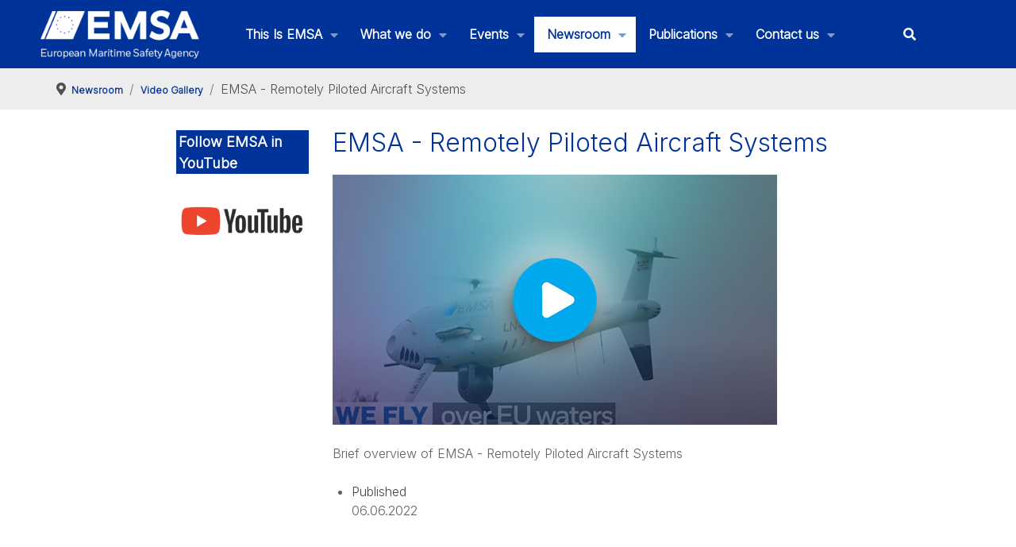

--- FILE ---
content_type: text/html; charset=utf-8
request_url: https://emsa.europa.eu/newsroom/emsa-video-gallery/item/4748-emsa-remotely-piloted-aircraft-systems.html
body_size: 83672
content:
<!DOCTYPE html>
<html lang="en-GB" dir="ltr">
        
<head>
    
            <meta name="viewport" content="width=device-width, initial-scale=1.0">
        <meta http-equiv="X-UA-Compatible" content="IE=edge" />
        

                <link rel="icon" type="image/x-icon" href="/images/2020/favicon.ico" />
        
            
         <meta charset="utf-8">
	<meta name="author" content="webmaster">
	<meta name="description" content="The European Maritime Safety Agency (EMSA) is a European Union agency charged with reducing the risk of maritime accidents, marine pollution from ships and the loss of human lives at sea by helping to enforce the pertinent EU legislation. It is headquartered in Lisbon.">
	<meta name="generator" content="Joomla! - Open Source Content Management">
	<title>Video Gallery - EMSA - Remotely Piloted Aircraft Systems - EMSA - European Maritime Safety Agency</title>
	<link href="/favicon.ico" rel="icon" type="image/vnd.microsoft.icon">

    <link href="/plugins/system/screenreader/screenreader/libraries/controller/css/accessible.css?ca46bf" rel="stylesheet">
	<link href="/plugins/system/gdpr/assets/css/cookieconsent.min.css?ca46bf" rel="stylesheet">
	<link href="/plugins/system/gdpr/assets/css/jquery.fancybox.min.css?ca46bf" rel="stylesheet">
	<link href="/components/com_flexicontent/librairies/jquery/css/ui-lightness/jquery-ui-1.13.1.css" rel="stylesheet">
	<link href="/components/com_flexicontent/assets/css/flexicontent.css?dc8922be15af1da0352a6e96c5381a48" rel="stylesheet">
	<link href="/components/com_flexicontent/assets/css/j4x.css?dc8922be15af1da0352a6e96c5381a48" rel="stylesheet">
	<link href="/components/com_flexicontent/librairies/select2/select2.css?3.5.4" rel="stylesheet">
	<link href="/components/com_flexicontent/assets/css/fcvote.css?dc8922be15af1da0352a6e96c5381a48" rel="stylesheet">
	<link href="/components/com_flexicontent/librairies/bootstrap-toggle/css/bootstrap2-toggle.min.css" rel="stylesheet">
	<link href="/components/com_flexicontent/templates/videos/css/item.css" rel="stylesheet">
	<link href="/media/plg_system_jcepro/site/css/content.min.css?86aa0286b6232c4a5b58f892ce080277" rel="stylesheet">
	<link href="/media/plg_system_jcemediabox/css/jcemediabox.min.css?7d30aa8b30a57b85d658fcd54426884a" rel="stylesheet">
	<link href="/templates/g5_hydrogen/custom/uikit/css/uikit.min.css" rel="stylesheet">
	<link href="/media/gantry5/engines/nucleus/css-compiled/nucleus.css" rel="stylesheet">
	<link href="/templates/g5_hydrogen/custom/css-compiled/hydrogen_24.css" rel="stylesheet">
	<link href="/media/gantry5/engines/nucleus/css-compiled/bootstrap5.css" rel="stylesheet">
	<link href="/media/system/css/joomla-fontawesome.min.css" rel="stylesheet">
	<link href="/media/plg_system_debug/css/debug.css" rel="stylesheet">
	<link href="/media/gantry5/assets/css/font-awesome6-all.min.css" rel="stylesheet">
	<link href="/templates/g5_hydrogen/custom/css-compiled/hydrogen-joomla_24.css" rel="stylesheet">
	<link href="/templates/g5_hydrogen/custom/css-compiled/custom_24.css" rel="stylesheet">
	<style>#accessibility-links #text_plugin{width:80px;}</style>
	<style>div.cc-window.cc-floating{max-width:24em}@media(max-width: 639px){div.cc-window.cc-floating:not(.cc-center){max-width: none}}div.cc-window, span.cc-cookie-settings-toggler, span.cc-cookie-domains-toggler{font-size:16px}div.cc-revoke{font-size:16px}div.cc-settings-label,span.cc-cookie-settings-toggle{font-size:14px}div.cc-window.cc-banner{padding:1em 1.8em}div.cc-window.cc-floating{padding:2em 1.8em}input.cc-cookie-checkbox+span:before, input.cc-cookie-checkbox+span:after{border-radius:1px}div.cc-center,div.cc-floating,div.cc-checkbox-container,div.gdpr-fancybox-container div.fancybox-content,ul.cc-cookie-category-list li,fieldset.cc-service-list-title legend{border-radius:0px}div.cc-window a.cc-btn,span.cc-cookie-settings-toggle{border-radius:0px}</style>
	<style>fieldset.cc-cookie-list-title .gdpr_cookie_switcher label.gdpr_onoffswitch-label{height: 18px;border-radius:10px}fieldset.cc-cookie-list-title .gdpr_cookie_switcher span.gdpr_onoffswitch-switch{width: 14px;height: 14px;border-radius:10px}</style>
	<style>div.cc-checkboxes-container{margin-top:15px}div.cc-checkbox-container > span{position:absolute;cursor:pointer;top:0;left:0;right:0;bottom:0;background-color:#ccc;transition:.4s;border-radius:1px}div.cc-checkbox-container{margin-right:4px;margin-bottom:6px}div.cc-checkbox-container > span::before{position:absolute;content:"";height:19px;width:19px;left:4px;bottom:3px;background-color:#fff!important;transition:all .4s!important;border-color:#FFF!important;border:none;border-radius:2px}div.cc-checkbox-container > span::after{display:none}div.cc-checkbox-container input + span{position:relative;display:inline-block;width:55px;height:25px}div.cc-checkbox-container input:checked + span{background-color:#19a319}div.cc-checkbox-container input:focus + span{box-shadow:0 0 1px #2196F3}div.cc-checkbox-container input:checked + span::before{transform:translateX(28px)}div.cc-checkboxes-container input:disabled + span{background-color:#f01f1f;opacity:.8;cursor:auto}div.cc-checkboxes-container div.cc-checkbox-container a{border:none;margin-right:8px}a.cc-link label{font-weight:600;margin:0 0 0 2px}input.cc-cookie-checkbox{display:none}div.cc-settings-label{display:flex;align-items:center}div.cc-checkbox-container > span{border-radius:15px}div.cc-checkbox-container > span::before{border-radius:50%}</style>
	<style>
			/* This is via voting field parameter, please edit field configuration to override them */
			.voting-row div.fcvote.fcvote-box-main {
				line-height:24px!important;
			}
			.voting-row div.fcvote.fcvote-box-main > ul.fcvote_list {
				height:24px!important;
				width:120px!important;
			}
			.voting-row div.fcvote.fcvote-box-main > ul.fcvote_list > li.voting-links a,
			.voting-row div.fcvote.fcvote-box-main > ul.fcvote_list > li.current-rating {
				height:24px!important;
				line-height:24px!important;
			}
			.voting-row div.fcvote.fcvote-box-main > ul.fcvote_list,
			.voting-row div.fcvote.fcvote-box-main > ul.fcvote_list > li.voting-links a:hover,
			.voting-row div.fcvote.fcvote-box-main > ul.fcvote_list > li.current-rating {
				background-image:url(/components/com_flexicontent/assets/images/star-medium.png)!important;
			}
			
			/* This is via voting field parameter, please edit field configuration to override them */
			.voting-row div.fcvote > ul.fcvote_list {
				height:24px!important;
				width:120px!important;
			}
			.voting-row div.fcvote > ul.fcvote_list > li.voting-links a,
			.voting-row div.fcvote > ul.fcvote_list > li.current-rating {
				height:24px!important;
				line-height:24px!important;
			}
			.voting-row div.fcvote > ul.fcvote_list,
			.voting-row div.fcvote > ul.fcvote_list > li.voting-links a:hover,
			.voting-row div.fcvote > ul.fcvote_list > li.current-rating {
				background-image:url(/components/com_flexicontent/assets/images/star-medium.png)!important;
			}
			.voting-row div.fcvote ul.fcvote_list > .voting-links a.star1 { width: 20%!important; z-index: 6; }
.voting-row div.fcvote ul.fcvote_list > .voting-links a.star2 { width: 40%!important; z-index: 5; }
.voting-row div.fcvote ul.fcvote_list > .voting-links a.star3 { width: 60%!important; z-index: 4; }
.voting-row div.fcvote ul.fcvote_list > .voting-links a.star4 { width: 80%!important; z-index: 3; }
.voting-row div.fcvote ul.fcvote_list > .voting-links a.star5 { width: 100%!important; z-index: 2; }
</style>

    <script type="application/json" class="joomla-script-options new">{"joomla.jtext":{"FLEXI_FORM_IS_BEING_SUBMITTED":"Form is being submitted ...","FLEXI_LOADING":"loading","FLEXI_NOT_AN_IMAGE_FILE":"FLEXI_NOT_AN_IMAGE_FILE","FLEXI_IMAGE":"Image","FLEXI_LOADING_IMAGES":"FLEXI_LOADING_IMAGES","FLEXI_THUMBNAILS":"FLEXI_THUMBNAILS","FLEXI_NO_ITEMS_SELECTED":"FLEXI_NO_ITEMS_SELECTED","FLEXI_ARE_YOU_SURE":"FLEXI_ARE_YOU_SURE","FLEXI_APPLYING_FILTERING":"Applying Filtering","FLEXI_TYPE_TO_LIST":"... type to list","FLEXI_TYPE_TO_FILTER":" ... type to filter","FLEXI_UPDATING_CONTENTS":"Updating contents ...","FLEXI_YOUR_BROWSER_DOES_NOT_SUPPORT_AJAX":"Your browser does not support Ajax","FLEXI_ADDED_TO_YOUR_FAVOURITES":"Added to your favourites","FLEXI_YOU_NEED_TO_LOGIN":"You need to login to favour this item. It will be added to your personal Favourites list.","FLEXI_REMOVED_FROM_YOUR_FAVOURITES":"Removed from your favourites","FLEXI_USERS":"users","FLEXI_FAVOURE":"Add to favourites","FLEXI_REMOVE_FAVOURITE":"Remove from your favourites","FLEXI_FAVS_YOU_HAVE_SUBSCRIBED":"You have subscribed","FLEXI_FAVS_CLICK_TO_SUBSCRIBE":"Click to subscribe","FLEXI_TOTAL":"Total"},"system.paths":{"root":"","rootFull":"https:\/\/emsa.europa.eu\/","base":"","baseFull":"https:\/\/emsa.europa.eu\/"},"csrf.token":"48fe7f7ecc338744b5b2f8b7bf48abdf"}</script>
	<script src="/media/system/js/core.min.js?a3d8f8"></script>
	<script src="/media/vendor/jquery/js/jquery.min.js?3.7.1"></script>
	<script src="/media/legacy/js/jquery-noconflict.min.js?504da4"></script>
	<script src="/media/vendor/bootstrap/js/popover.min.js?5.3.8" type="module"></script>
	<script src="/plugins/system/screenreader/screenreader/languages/en-GB.js?ca46bf"></script>
	<script src="/plugins/system/screenreader/screenreader/libraries/tts/soundmanager/soundmanager2.js?ca46bf"></script>
	<script src="/plugins/system/screenreader/screenreader/libraries/tts/responsivevoice.js?ca46bf" defer></script>
	<script src="/plugins/system/screenreader/screenreader/libraries/tts/tts.js?ca46bf" defer></script>
	<script src="/plugins/system/screenreader/screenreader/libraries/controller/controller.js?ca46bf" defer></script>
	<script src="/plugins/system/gdpr/assets/js/jquery.fancybox.min.js?ca46bf" defer></script>
	<script src="/plugins/system/gdpr/assets/js/cookieconsent.min.js?ca46bf" defer></script>
	<script src="/plugins/system/gdpr/assets/js/init.js?ca46bf" defer></script>
	<script src="/components/com_flexicontent/librairies/jquery/js/jquery-ui-1.13.1/jquery-ui.min.js"></script>
	<script src="/components/com_flexicontent/assets/js/flexi-lib.js?dc8922be15af1da0352a6e96c5381a48"></script>
	<script src="/components/com_flexicontent/librairies/mousewheel/jquery.mousewheel.min.js"></script>
	<script src="/components/com_flexicontent/librairies/select2/select2.min.js?3.5.4"></script>
	<script src="/components/com_flexicontent/librairies/select2/select2.sortable.js?3.5.4"></script>
	<script src="/components/com_flexicontent/assets/js/tmpl-common.js?dc8922be15af1da0352a6e96c5381a48"></script>
	<script src="/components/com_flexicontent/assets/js/jquery-easing.js?dc8922be15af1da0352a6e96c5381a48"></script>
	<script src="/components/com_flexicontent/assets/js/fcvote.js?dc8922be15af1da0352a6e96c5381a48"></script>
	<script src="/components/com_flexicontent/librairies/bootstrap-toggle/js/bootstrap2-toggle.min.js"></script>
	<script src="/components/com_flexicontent/assets/js/fcfav.js?dc8922be15af1da0352a6e96c5381a48"></script>
	<script src="/media/plg_system_jcemediabox/js/jcemediabox.min.js?7d30aa8b30a57b85d658fcd54426884a"></script>
	<script src="/templates/g5_hydrogen/custom/js/colcount.js"></script>
	<script>window.soundManager.url = 'https://emsa.europa.eu/plugins/system/screenreader/screenreader/libraries/tts/soundmanager/swf/';
										  window.soundManager.debugMode = false;  
										  window.soundManager.defaultOptions.volume = 80;
										  var screenReaderConfigOptions = {	baseURI: 'https://emsa.europa.eu/',
																			token: 'fab0e5e254c46e1b3397fd1ea76ddd2a',
																			langCode: 'en',
																			chunkLength: 300,
																			screenReaderVolume: '80',
																			screenReaderVoiceSpeed: 'normal',
																			position: 'bottomright',
																			scrolling: 'fixed',
																			targetAppendto: 'html',
																			targetAppendMode: 'bottom',
																			enableDarkMode: 0,
																			enableAccessibilityStatement: 0,
																			enableAccessibilityStatementText: 'Accessibility statement',
																			enableAccessibilityStatementLink: 'https://emsa.europa.eu/',
																			preload: 1,
																			preloadTimeout: 3000,
																			autoBackgroundColor: 1,
																			readPage: 1,
																			readChildNodes: 1,
																			ieHighContrast: 1,
																			ieHighContrastAdvanced: 1,
																			selectedStorage: 'session',
																			gtranslateIntegration: 0,
																			readElementsHovering: 0,
																			elementsHoveringSelector: 'p',
																			elementsToexcludeCustom: '',
																			selectMainpageareaText: 0,
																			excludeScripts: 1,
																			readImages: 0,
																			readImagesAttribute: 'alt',
																			readImagesOrdering: 'before',
																			readImagesHovering: 0,
																			mainpageSelector: '*[name*=main], *[class*=main], *[id*=main], *[id*=container], *[class*=container]',
																			showlabel: 1,
																			labeltext: 'Accessibility options',
																			screenreaderIcon: 'audio',
																			screenreader: 1,
																			highcontrast: 1,
																			highcontrastAlternate: 1,
																			colorHue: 180,
																			colorBrightness: 6,
																			rootTarget: 0,
																			dyslexicFont: 0,
																			grayHues: 0,
																			spacingSize: 0,
																			spacingSizeMin: 0,
																			spacingSizeMax: 10,
																			pageZoom: 0,
																			bigCursor: 0,
																			readingGuides: 0,
																			readability: 0,
																			readabilitySelector: 'div.item-page,#content,div[itemprop=articleBody],div.item-content',
																			hideImages: 0,
																			hideAlsoVideosIframes: 0,
																			customColors: 0,
																			customColorsCssSelectors: '',
																			fontsizeMinimizedToolbar: 0,
																			hoverMinimizedToolbar: 0,
																			fontsize: 1,
																			fontsizeDefault: 80,
																			fontsizeMin: 50,
																			fontsizeMax: 200,
																			fontsizeSelector: '',
																			fontSizeHeadersIncrement: 20,
																			toolbarBgcolor: '#eeeeee',
																			template: 'accessible.css',
																			templateOrientation: 'vertical',
																			accesskey_play: 'P',
																			accesskey_pause: 'E',
																			accesskey_stop: 'S',
																			accesskey_increase: 'O',
																			accesskey_decrease: 'U',
																			accesskey_reset: 'R',
																			accesskey_highcontrast: 'H',
																			accesskey_highcontrast2: 'J',
																			accesskey_highcontrast3: 'K',
																			accesskey_dyslexic: 'D',
																			accesskey_grayhues: 'G',
																			accesskey_spacingsize_increase: 'M',
																			accesskey_spacingsize_decrease: 'N',
																			accesskey_pagezoomsize_increase: 'X',
																			accesskey_pagezoomsize_decrease: 'Y',
																			accesskey_pagezoomsize_reset: 'Z',
																			accesskey_bigcursor: 'W',
																			accesskey_reading_guides: 'V',
																			accesskey_readability: 'Q',
																			accesskey_hideimages: 'F',
																			accesskey_skiptocontents: 'C',
																			accesskey_minimized: 'L',
																			volume_accesskeys: 1,
																			accesskey_increase_volume: '+',
																			accesskey_decrease_volume: '-',
																			accesskey_change_text_color: 'I',
																			accesskey_change_background_color: 'B',
																			readerEngine: 'proxy_responsive',
																			useMobileReaderEngine: 0,
																			mobileReaderEngine: 'proxy_responsive',
																			proxyResponsiveApikey: 'kWyXm5dC',
																			proxyResponsiveLanguageGender: 'auto',
																			proxyResponsiveReadingMode: 'native',
																			hideOnMobile: 0,
																			useMinimizedToolbar: 1,
																			statusMinimizedToolbar: 'closed',
																			minimizedToolbarOnlyMobile: 0,
																			generateMissingImagesAlt: 0,
																			generateMissingImagesAltChatgptApikey: '',
																			generateMissingImagesAltChatgptModel: 'gpt-3.5-turbo',
																			fixHeadingsStructure: 0,
																			fixLowContrastText: 0,
																			fixMissingAriaRoles: 0,
																			fixMissingFormLabels: 0,
																			validateAndFixFocusOrder: 0,
																			showSkipToContents: 0,
																			skipToContentsSelector: '',
																			removeLinksTarget: 0,
																			resetButtonBehavior: 'fontsize'
																		};</script>
	<script type="application/ld+json">{"@context":"https://schema.org","@type":"BreadcrumbList","@id":"https://emsa.europa.eu/#/schema/BreadcrumbList/95","itemListElement":[{"@type":"ListItem","position":1,"item":{"@id":"https://emsa.europa.eu/","name":"Home"}},{"@type":"ListItem","position":2,"item":{"@id":"/newsroom/emsa-video-gallery/79-newsroom.html","name":"Newsroom"}},{"@type":"ListItem","position":3,"item":{"@id":"/newsroom/emsa-video-gallery.html","name":"Video Gallery"}},{"@type":"ListItem","position":4,"item":{"@id":"/newsroom/emsa-video-gallery/item/4748-emsa-remotely-piloted-aircraft-systems.html","name":"EMSA - Remotely Piloted Aircraft Systems"}}]}</script>
	<script>var gdprConfigurationOptions = { complianceType: 'opt-in',
																			  cookieConsentLifetime: 365,
																			  cookieConsentSamesitePolicy: '',
																			  cookieConsentSecure: 0,
																			  cookieJoomlaSettings: 0,
																			  cookieConsentDomain: '',
																			  cookieConsentPath: '/',
																			  disableFirstReload: 0,
																	  		  blockJoomlaSessionCookie: 1,
																			  blockExternalCookiesDomains: 0,
																			  externalAdvancedBlockingModeCustomAttribute: '',
																			  allowedCookies: '',
																			  blockCookieDefine: 1,
																			  autoAcceptOnNextPage: 0,
																			  revokable: 1,
																			  lawByCountry: 0,
																			  checkboxLawByCountry: 0,
																			  blockPrivacyPolicy: 0,
																			  cacheGeolocationCountry: 1,
																			  countryAcceptReloadTimeout: 1000,
																			  usaCCPARegions: null,
																			  countryEnableReload: 1,
																			  customHasLawCountries: [""],
																			  dismissOnScroll: 0,
																			  dismissOnTimeout: 0,
																			  containerSelector: 'body',
																			  hideOnMobileDevices: 0,
																			  autoFloatingOnMobile: 0,
																			  autoFloatingOnMobileThreshold: 1024,
																			  autoRedirectOnDecline: 0,
																			  autoRedirectOnDeclineLink: '',
																			  showReloadMsg: 0,
																			  showReloadMsgText: 'Applying preferences and reloading the page...',
																			  showConsentID: 0,
																			  defaultClosedToolbar: 0,
																			  toolbarLayout: 'basic',
																			  toolbarTheme: 'block',
																			  toolbarButtonsTheme: 'allow_first',
																			  revocableToolbarTheme: 'basic',
																			  toolbarPosition: 'bottom',
																			  toolbarCenterTheme: 'compact',
																			  revokePosition: 'revoke-top',
																			  toolbarPositionmentType: 0,
																			  positionCenterSimpleBackdrop: 0,
																			  positionCenterBlurEffect: 0,
																			  positionCenterBlurEffectAlwaysFirstVisit: 0,
																			  preventPageScrolling: 0,
																			  popupEffect: 'fade',
																			  popupBackground: '#003384',
																			  popupText: '#ffffff',
																			  popupLink: '#ffffff',
																			  buttonBackground: '#ffffff',
																			  buttonBorder: '#ffffff',
																			  buttonText: '#000000',
																			  highlightOpacity: '100',
																			  highlightBackground: '#702626',
																			  highlightBorder: '#ffffff',
																			  highlightText: '#ffffff',
																			  highlightDismissBackground: '#333333',
																		  	  highlightDismissBorder: '#ffffff',
																		 	  highlightDismissText: '#ffffff',
																			  autocenterRevokableButton: 0,
																			  hideRevokableButton: 0,
																			  hideRevokableButtonOnscroll: 0,
																			  customRevokableButton: 0,
																			  customRevokableButtonAction: 0,
																			  headerText: '<p>Cookies used on the website!</p>',
																			  messageText: 'This website uses cookies to ensure you get the best experience on our website.',
																			  denyMessageEnabled: 0, 
																			  denyMessage: 'You have declined cookies, to ensure the best experience on this website please consent the cookie usage.',
																			  placeholderBlockedResources: 0, 
																			  placeholderBlockedResourcesAction: '',
																	  		  placeholderBlockedResourcesText: 'You must accept cookies and reload the page to view this content',
																			  placeholderIndividualBlockedResourcesText: 'You must accept cookies from {domain} and reload the page to view this content',
																			  placeholderIndividualBlockedResourcesAction: 0,
																			  placeholderOnpageUnlock: 0,
																			  scriptsOnpageUnlock: 0,
																			  autoDetectYoutubePoster: 0,
																			  autoDetectYoutubePosterApikey: 'AIzaSyAV_WIyYrUkFV1H8OKFYG8wIK8wVH9c82U',
																			  dismissText: 'Got it!',
																			  allowText: 'Allow cookies',
																			  denyText: 'Decline',
																			  cookiePolicyLinkText: 'Cookie policy',
																			  cookiePolicyLink: 'https://emsa.europa.eu/disclaimer.html#cookies',
																			  cookiePolicyRevocableTabText: 'Cookie policy',
																			  cookiePolicyRevocableTabIcon: 'text',
																			  cookiePolicyRevocableTabIconCustom: '',
																			  privacyPolicyLinkText: 'Privacy policy',
																			  privacyPolicyLink: 'https://emsa.europa.eu/disclaimer.html',
																			  googleCMPTemplate: 0,
																			  enableGdprBulkConsent: 0,
																			  displayBulkConsentDomains: 0,
																			  bulkConsentDomains: [""],
																			  enableCustomScriptExecGeneric: 0,
																			  customScriptExecGeneric: '',
																			  categoriesCheckboxTemplate: 'cc-checkboxes-switchers',
																			  toggleCookieSettings: 0,
																			  toggleCookieSettingsLinkedView: 0,
																			  toggleCookieSettingsButtonsArea: 0,
 																			  toggleCookieSettingsLinkedViewSefLink: '/component/gdpr/',
																	  		  toggleCookieSettingsText: '<span class="cc-cookie-settings-toggle">Settings <span class="cc-cookie-settings-toggler">&#x25EE</span></span>',
																			  toggleCookieSettingsButtonBackground: '#333333',
																			  toggleCookieSettingsButtonBorder: '#ffffff',
																			  toggleCookieSettingsButtonText: '#ffffff',
																			  showLinks: 1,
																			  blankLinks: '_blank',
																			  autoOpenPrivacyPolicy: 0,
																			  openAlwaysDeclined: 1,
																			  cookieSettingsLabel: 'Cookie settings:',
															  				  cookieSettingsDesc: 'Choose which kind of cookies you want to disable by clicking on the checkboxes. Click on a category name for more informations about used cookies.',
																			  cookieCategory1Enable: 1,
																			  cookieCategory1Name: 'Mandatory',
																			  cookieCategory1Locked: 1,
																			  cookieCategory2Enable: 1,
																			  cookieCategory2Name: 'Preferences',
																			  cookieCategory2Locked: 0,
																			  cookieCategory3Enable: 0,
																			  cookieCategory3Name: 'Statistics',
																			  cookieCategory3Locked: 0,
																			  cookieCategory4Enable: 0,
																			  cookieCategory4Name: 'Marketing',
																			  cookieCategory4Locked: 0,
																			  cookieCategoriesDescriptions: {},
																			  alwaysReloadAfterCategoriesChange: 0,
																			  preserveLockedCategories: 1,
																			  declineButtonBehavior: 'hard',
																			  blockCheckedCategoriesByDefault: 0,
																			  reloadOnfirstDeclineall: 0,
																			  trackExistingCheckboxSelectors: '',
															  		  		  trackExistingCheckboxConsentLogsFormfields: 'name,email,subject,message',
																			  allowallShowbutton: 0,
																			  allowallText: 'Allow all cookies',
																			  allowallButtonBackground: '#ffffff',
																			  allowallButtonBorder: '#ffffff',
																			  allowallButtonText: '#000000',
																			  allowallButtonTimingAjax: 'fast',
																			  includeAcceptButton: 0,
																			  includeDenyButton: 0,
																			  trackConsentDate: 0,
																			  execCustomScriptsOnce: 1,
																			  optoutIndividualResources: 1,
																			  blockIndividualResourcesServerside: 0,
																			  disableSwitchersOptoutCategory: 0,
																			  autoAcceptCategories: 0,
																			  allowallIndividualResources: 1,
																			  blockLocalStorage: 0,
																			  blockSessionStorage: 0,
																			  externalAdvancedBlockingModeTags: 'iframe,script,img,source,link',
																			  enableCustomScriptExecCategory1: 0,
																			  customScriptExecCategory1: '',
																			  enableCustomScriptExecCategory2: 0,
																			  customScriptExecCategory2: '',
																			  enableCustomScriptExecCategory3: 0,
																			  customScriptExecCategory3: '',
																			  enableCustomScriptExecCategory4: 0,
																			  customScriptExecCategory4: '',
																			  enableCustomDeclineScriptExecCategory1: 0,
																			  customScriptDeclineExecCategory1: '',
																			  enableCustomDeclineScriptExecCategory2: 0,
																			  customScriptDeclineExecCategory2: '',
																			  enableCustomDeclineScriptExecCategory3: 0,
																			  customScriptDeclineExecCategory3: '',
																			  enableCustomDeclineScriptExecCategory4: 0,
																			  customScriptDeclineExecCategory4: '',
																			  enableCMPPreferences: 0,
																			  enableGTMEventsPreferences: 0,
																			  enableCMPStatistics: 0,
																			  enableGTMEventsStatistics: 0,
																			  enableCMPAds: 0,
																			  enableUETAds: 0,
																			  enableGTMEventsAds: 0,
																			  enableClarityAnalytics: 0,
                                                                              enableClarityAds: 0,
																			  debugMode: 0
																		};var gdpr_ajax_livesite='https://emsa.europa.eu/';var gdpr_enable_log_cookie_consent=1;</script>
	<script>var gdprUseCookieCategories=1;var gdpr_ajaxendpoint_cookie_category_desc='https://emsa.europa.eu/index.php?option=com_gdpr&task=user.getCookieCategoryDescription&format=raw';</script>
	<script>var gdprCookieCategoryDisabled3=1;</script>
	<script>var gdprCookieCategoryDisabled4=1;</script>
	<script>var gdprJSessCook='f2b6bf2af52bbc87ad3fd7dfbc28fb39';var gdprJSessVal='1kc9ebglliv9ekf3dd6t2h7hbt';var gdprJAdminSessCook='74e1bd01ec6090bb333ff1b319ca409e';var gdprPropagateCategoriesSession=1;var gdprAlwaysPropagateCategoriesSession=1;var gdprAlwaysCheckCategoriesSession=0;</script>
	<script>var gdprFancyboxWidth=700;var gdprFancyboxHeight=800;var gdprCloseText='Close';</script>
	<script>
				var jbase_url_fc = "https:\/\/emsa.europa.eu\/";
				var jroot_url_fc = "https:\/\/emsa.europa.eu\/";
				var jclient_path_fc = "";
			</script>
	<script>
					var fc_sef_lang = 'en';
					var fc_root_uri = '';
					var fc_base_uri = '';
					var FC_URL_VARS = [];
				</script>
	<script>
					jQuery( document ).ready(function() {
						jQuery("body").prepend('\
							<div id="fc_filter_form_blocker" style="display: none;">\
								<div class="fc_blocker_overlay" style="background-color: rgba(0, 0, 0, 0.3);"></div>\
								<div class="fc_blocker_content" style="background-color: rgba(255, 255, 255, 1); color: rgba(0, 0, 0, 1);">\
									\
									<div class="fc_blocker_mssg" style="" >Applying Filtering</div>\
									<div class="fc_blocker_bar"><div style="background-color: rgba(0, 153, 255, 1);"></div></div>\
								</div>\
							</div>\
						');
					});
				</script>
	<script>
				if (typeof jQuery.fn.chosen == 'function') {
					jQuery.fn.chosen_fc = jQuery.fn.chosen;
					jQuery.fn.chosen = function(){
						var args = arguments;
						var result;
						jQuery(this).each(function() {
							if (jQuery(this).hasClass('use_select2_lib') || jQuery(this).hasClass('fc_no_js_attach')) return;
							result = jQuery(this).chosen_fc(args);
						});
						return result;
					};
				}
				
					jQuery(document).ready(function()
					{
						window.skip_select2_js = 0;
						fc_attachSelect2('body');
					});
				</script>
	<script>
					jQuery(document).ready(function(){
						jQuery('input.fc_checkboxtoggle').bootstrapToggle();
					});
				</script>
	<script>
		var fcfav_toggle_style = 2;
		var fcfav_status_info = 0;
		var fcfav_toggle_info = 1;
	</script>
	<script>
		var fc_validateOnSubmitForm = 1;
	</script>
	<script>jQuery(document).ready(function(){WfMediabox.init({"base":"\/","theme":"standard","width":"","height":"","lightbox":0,"shadowbox":0,"icons":1,"overlay":1,"overlay_opacity":0.8,"overlay_color":"#000000","transition_speed":500,"close":2,"labels":{"close":"Close","next":"Next","previous":"Previous","cancel":"Cancel","numbers":"{{numbers}}","numbers_count":"{{current}} of {{total}}","download":"Download"},"swipe":true,"expand_on_click":true});});</script>
	<script>  var _paq = _paq || [];
  _paq.push(["trackPageView"]);
  _paq.push(["enableLinkTracking"]);

  (function() {
    var u="https://extranet.emsa.europa.eu/analytics/";
    _paq.push(["setTrackerUrl", u+"piwik.php"]);
    _paq.push(["setSiteId", "1"]);
    var d=document, g=d.createElement("script"), s=d.getElementsByTagName("script")[0]; g.type="text/javascript";
    g.defer=true; g.async=true; g.src=u+"piwik.js"; s.parentNode.insertBefore(g,s);
  })();</script>
	<!--[if IE 8]>
				<link href="/components/com_flexicontent/assets/css/ie8.css?dc8922be15af1da0352a6e96c5381a48" rel="stylesheet" />
				<![endif]-->
	<meta property="og:title" content="EMSA - Remotely Piloted Aircraft Systems" />
	<meta property="og:description" content=" Brief overview of EMSA - Remotely Piloted Aircraft Systems " />

    
                    <!-- X-Frame-Options -->
<meta http-equiv="X-Frame-Options" content="SAMEORIGIN">
<!-- X-Content-Type-Options -->
<meta http-equiv="X-Content-Type-Options" content="nosniff">
<!-- Referrer-Policy -->
<meta http-equiv="Referrer-Policy" content="no-referrer-when-downgrade">
<!-- Permissions-Policy -->
<meta http-equiv="Permissions-Policy" content="geolocation=(), microphone=(), camera=()">
<!-- X-XSS-Protection -->
<meta http-equiv="X-XSS-Protection" content="1; mode=block">
            
</head>

    <body class="item-id-4748 item-catid-59 type-id-5 type-alias-video gantry site com_flexicontent view-item no-layout no-task dir-ltr itemid-66 outline-24 g-offcanvas-left g-3column g-style-preset2">
        
                    

        <div id="g-offcanvas"  data-g-offcanvas-swipe="1" data-g-offcanvas-css3="1">
                        <div class="g-grid">                        

        <div class="g-block size-100">
             <div id="mobile-menu-9685-particle" class="g-content g-particle">            <div id="g-mobilemenu-container" data-g-menu-breakpoint="48rem"></div>
            </div>
        </div>
            </div>
    </div>
        <div id="g-page-surround">
            <div class="g-offcanvas-hide g-offcanvas-toggle" role="navigation" data-offcanvas-toggle aria-controls="g-offcanvas" aria-expanded="false"><i class="fa fa-fw fa-bars"></i></div>                        

                                
                <section id="g-navigation" role="navigation">
                <div class="g-container">                                <div class="g-grid">                        

        <div class="g-block size-17">
             <div id="logo-7590-particle" class="g-content g-particle">            <a href="/" target="_self" title="EMSA" aria-label="EMSA" rel="home" class="gantry-logo">
                        <img src="/images/2023/EMSA_logo_full_white_with_letters_500x94.png"  alt="EMSA" />
            </a>
            </div>
        </div>
                    

        <div class="g-block size-69 align-right equal-height">
             <div id="menu-1673-particle" class="g-content g-particle">            <nav class="g-main-nav" data-g-hover-expand="true">
        <ul class="g-toplevel">
                                                                                                                
        
                
        
                
        
        <li class="g-menu-item g-menu-item-type-component g-menu-item-2 g-parent g-standard g-menu-item-link-parent menuitem23" style="position: relative;">
                            <a class="g-menu-item-container" href="/about.html">
                                                                <span class="g-menu-item-content">
                                    <span class="g-menu-item-title">This Is EMSA</span>
            
                    </span>
                    <span class="g-menu-parent-indicator" data-g-menuparent=""></span>                            </a>
                                                                            <ul class="g-dropdown g-inactive g-fade g-dropdown-right" style="width:800px;" data-g-item-width="800px">
            <li class="g-dropdown-column">
                        <div class="g-grid">
                        <div class="g-block size-100">
            <ul class="g-sublevel">
                <li class="g-level-1 g-go-back">
                    <a class="g-menu-item-container" href="#" data-g-menuparent=""><span>Back</span></a>
                </li>
                                                                                                                    
        
                
        
                
        
        <li class="g-menu-item g-menu-item-type-component g-menu-item-631  ">
                            <a class="g-menu-item-container" href="/about/agency-structure.html">
                                                <i class="fa fa-cubes" aria-hidden="true"></i>
                                                    <span class="g-menu-item-content">
                                    <span class="g-menu-item-title">Agency structure</span>
            
                    </span>
                                                </a>
                                </li>
    
                                                                                                
        
                
        
                
        
        <li class="g-menu-item g-menu-item-type-component g-menu-item-25  ">
                            <a class="g-menu-item-container" href="/about/management-board.html">
                                                <i class="fas fa-users" aria-hidden="true"></i>
                                                    <span class="g-menu-item-content">
                                    <span class="g-menu-item-title">Management Board</span>
            
                    </span>
                                                </a>
                                </li>
    
                                                                                                
        
                
        
                
        
        <li class="g-menu-item g-menu-item-type-component g-menu-item-955  ">
                            <a class="g-menu-item-container" href="/about/management.html">
                                                <i class="fa fa-user-circle" aria-hidden="true"></i>
                                                    <span class="g-menu-item-content">
                                    <span class="g-menu-item-title">Our Management</span>
            
                    </span>
                                                </a>
                                </li>
    
                                                                                                
        
                
        
                
        
        <li class="g-menu-item g-menu-item-type-component g-menu-item-24  ">
                            <a class="g-menu-item-container" href="/about/mission-statements.html">
                                                <i class="fa fa-list" aria-hidden="true"></i>
                                                    <span class="g-menu-item-content">
                                    <span class="g-menu-item-title">Mission Statements</span>
            
                    </span>
                                                </a>
                                </li>
    
                                                                                                
        
                
        
                
        
        <li class="g-menu-item g-menu-item-type-component g-menu-item-29  ">
                            <a class="g-menu-item-container" href="/about/legal-basis.html">
                                                <i class="fa fa-legal" aria-hidden="true"></i>
                                                    <span class="g-menu-item-content">
                                    <span class="g-menu-item-title">Legal Foundation</span>
            
                    </span>
                                                </a>
                                </li>
    
                                                                                                
        
                
        
                
        
        <li class="g-menu-item g-menu-item-type-component g-menu-item-30  ">
                            <a class="g-menu-item-container" href="/about/financial-regulations.html">
                                                <i class="fa fa-eur" aria-hidden="true"></i>
                                                    <span class="g-menu-item-content">
                                    <span class="g-menu-item-title">Financial Management</span>
            
                    </span>
                                                </a>
                                </li>
    
                                                                                                
        
                
        
                
        
        <li class="g-menu-item g-menu-item-type-component g-menu-item-2570  ">
                            <a class="g-menu-item-container" href="/about/environmental.html">
                                                <i class="fab fa-envira" aria-hidden="true"></i>
                                                    <span class="g-menu-item-content">
                                    <span class="g-menu-item-title">Environmental Management</span>
            
                    </span>
                                                </a>
                                </li>
    
                                                                                                
        
                
        
                
        
        <li class="g-menu-item g-menu-item-type-alias g-menu-item-637  ">
                            <a class="g-menu-item-container" href="/quality-management-system.html">
                                                <i class="far fa-check-square" aria-hidden="true"></i>
                                                    <span class="g-menu-item-content">
                                    <span class="g-menu-item-title">Quality Management System</span>
            
                    </span>
                                                </a>
                                </li>
    
                                                                                                
        
                
        
                
        
        <li class="g-menu-item g-menu-item-type-component g-menu-item-207  ">
                            <a class="g-menu-item-container" href="/about/cooperation.html">
                                                <i class="far fa-handshake" aria-hidden="true"></i>
                                                    <span class="g-menu-item-content">
                                    <span class="g-menu-item-title">Partnerships</span>
            
                    </span>
                                                </a>
                                </li>
    
                                                                                                
        
                
        
                
        
        <li class="g-menu-item g-menu-item-type-component g-menu-item-208  ">
                            <a class="g-menu-item-container" href="/about/personal-data-protection.html">
                                                <i class="fas fa-shield-alt" aria-hidden="true"></i>
                                                    <span class="g-menu-item-content">
                                    <span class="g-menu-item-title">Personal Data Protection</span>
            
                    </span>
                                                </a>
                                </li>
    
                                                                                                
        
                
        
                
        
        <li class="g-menu-item g-menu-item-type-alias g-menu-item-116  ">
                            <a class="g-menu-item-container" href="/jobs.html">
                                                <i class="fa fa-user-plus" aria-hidden="true"></i>
                                                    <span class="g-menu-item-content">
                                    <span class="g-menu-item-title">Work with us</span>
            
                    </span>
                                                </a>
                                </li>
    
                                                                                                
        
                
        
                
        
        <li class="g-menu-item g-menu-item-type-alias g-menu-item-3332  ">
                            <a class="g-menu-item-container" href="/transparency.html">
                                                <i class="far fa-lightbulb" aria-hidden="true"></i>
                                                    <span class="g-menu-item-content">
                                    <span class="g-menu-item-title">Transparency Portal</span>
            
                    </span>
                                                </a>
                                </li>
    
    
            </ul>
        </div>
            </div>

            </li>
        </ul>
            </li>
    
                                                                                                
        
                
        
                
        
        <li class="g-menu-item g-menu-item-type-component g-menu-item-2589 g-parent g-standard g-menu-item-link-parent menuitem23" style="position: relative;">
                            <a class="g-menu-item-container" href="/we-do.html">
                                                                <span class="g-menu-item-content">
                                    <span class="g-menu-item-title">What we do</span>
            
                    </span>
                    <span class="g-menu-parent-indicator" data-g-menuparent=""></span>                            </a>
                                                                            <ul class="g-dropdown g-inactive g-fade g-dropdown-right" style="width:600px;" data-g-item-width="600px">
            <li class="g-dropdown-column">
                        <div class="g-grid">
                        <div class="g-block size-100">
            <ul class="g-sublevel">
                <li class="g-level-1 g-go-back">
                    <a class="g-menu-item-container" href="#" data-g-menuparent=""><span>Back</span></a>
                </li>
                                                                                                                    
        
                
        
                
        
        <li class="g-menu-item g-menu-item-type-component g-menu-item-2590  " style="position: relative;">
                            <a class="g-menu-item-container" href="/we-do/sustainability.html">
                                                <img src="/images/2020/icons/64x64/5-s-icons-sustainability-64x64.png" alt="Sustainability" />
                                                    <span class="g-menu-item-content">
                                    <span class="g-menu-item-title">Sustainability</span>
            
                    </span>
                                                </a>
                                </li>
    
                                                                                                
        
                
        
                
        
        <li class="g-menu-item g-menu-item-type-component g-menu-item-2595  ">
                            <a class="g-menu-item-container" href="/we-do/safety.html">
                                                <img src="/images/2020/icons/64x64/5-s-icons-safety-64x64.png" alt="Safety &amp; Security" />
                                                    <span class="g-menu-item-content">
                                    <span class="g-menu-item-title">Safety &amp; Security</span>
            
                    </span>
                                                </a>
                                </li>
    
                                                                                                
        
                
        
                
        
        <li class="g-menu-item g-menu-item-type-component g-menu-item-2605  ">
                            <a class="g-menu-item-container" href="/we-do/digitalisation.html">
                                                <img src="/images/2020/icons/64x64/5-s-icons-security-64x64.png" alt="Digitalisation" />
                                                    <span class="g-menu-item-content">
                                    <span class="g-menu-item-title">Digitalisation</span>
            
                    </span>
                                                </a>
                                </li>
    
                                                                                                
        
                
        
                
        
        <li class="g-menu-item g-menu-item-type-component g-menu-item-2615  ">
                            <a class="g-menu-item-container" href="/we-do/simplification.html">
                                                <img src="/images/2020/icons/64x64/5-s-icons-simplification-64x64.png" alt="Simplification" />
                                                    <span class="g-menu-item-content">
                                    <span class="g-menu-item-title">Simplification</span>
            
                    </span>
                                                </a>
                                </li>
    
                                                                                                
        
                
        
                
        
        <li class="g-menu-item g-menu-item-type-component g-menu-item-2625  ">
                            <a class="g-menu-item-container" href="/we-do/surveillance.html">
                                                <img src="/images/2020/icons/64x64/5-s-icons-surveillance-64x64.png" alt="Surveillance" />
                                                    <span class="g-menu-item-content">
                                    <span class="g-menu-item-title">Surveillance</span>
            
                    </span>
                                                </a>
                                </li>
    
                                                                                                
        
                
        
                
        
        <li class="g-menu-item g-menu-item-type-component g-menu-item-2670  ">
                            <a class="g-menu-item-container" href="/we-do/assistance.html">
                                                <img src="/images/2020/icons/64x64/TECHNICAL_64.png" alt="Technical Assistance" />
                                                    <span class="g-menu-item-content">
                                    <span class="g-menu-item-title">Technical Assistance</span>
            
                    </span>
                                                </a>
                                </li>
    
    
            </ul>
        </div>
            </div>

            </li>
        </ul>
            </li>
    
                                                                                                
        
                
        
                
        
        <li class="g-menu-item g-menu-item-type-component g-menu-item-204 g-parent g-standard g-menu-item-link-parent menuitem23" style="position: relative;">
                            <a class="g-menu-item-container" href="/workshops-a-events.html">
                                                                <span class="g-menu-item-content">
                                    <span class="g-menu-item-title">Events</span>
            
                    </span>
                    <span class="g-menu-parent-indicator" data-g-menuparent=""></span>                            </a>
                                                                            <ul class="g-dropdown g-inactive g-fade g-dropdown-right" style="width:500px;" data-g-item-width="500px">
            <li class="g-dropdown-column">
                        <div class="g-grid">
                        <div class="g-block size-100">
            <ul class="g-sublevel">
                <li class="g-level-1 g-go-back">
                    <a class="g-menu-item-container" href="#" data-g-menuparent=""><span>Back</span></a>
                </li>
                                                                                                                    
        
                
        
                
        
        <li class="g-menu-item g-menu-item-type-component g-menu-item-2685  ">
                            <a class="g-menu-item-container" href="/workshops-a-events/workshop-materials-reports.html">
                                                <i class="fa fa-file-text" aria-hidden="true"></i>
                                                    <span class="g-menu-item-content">
                                    <span class="g-menu-item-title">Workshop Materials</span>
            
                    </span>
                                                </a>
                                </li>
    
                                                                                                
        
                
        
                
        
        <li class="g-menu-item g-menu-item-type-component g-menu-item-2684  ">
                            <a class="g-menu-item-container" href="/workshops-a-events/training-materials.html">
                                                <i class="far fa-file-alt" aria-hidden="true"></i>
                                                    <span class="g-menu-item-content">
                                    <span class="g-menu-item-title">Training Materials</span>
            
                    </span>
                                                </a>
                                </li>
    
    
            </ul>
        </div>
            </div>

            </li>
        </ul>
            </li>
    
                                                                                                
        
                
        
                
        
        <li class="g-menu-item g-menu-item-type-component g-menu-item-5 g-parent active g-standard g-menu-item-link-parent menuitem23" style="position: relative;">
                            <a class="g-menu-item-container" href="/newsroom.html">
                                                                <span class="g-menu-item-content">
                                    <span class="g-menu-item-title">Newsroom</span>
            
                    </span>
                    <span class="g-menu-parent-indicator" data-g-menuparent=""></span>                            </a>
                                                                            <ul class="g-dropdown g-inactive g-fade g-dropdown-left" style="width:560px;" data-g-item-width="560px">
            <li class="g-dropdown-column">
                        <div class="g-grid">
                        <div class="g-block size-100">
            <ul class="g-sublevel">
                <li class="g-level-1 g-go-back">
                    <a class="g-menu-item-container" href="#" data-g-menuparent=""><span>Back</span></a>
                </li>
                                                                                                                    
        
                
        
                
        
        <li class="g-menu-item g-menu-item-type-component g-menu-item-2638  ">
                            <a class="g-menu-item-container" href="/newsroom/latest-news.html">
                                                <i class="far fa-bell" aria-hidden="true"></i>
                                                    <span class="g-menu-item-content">
                                    <span class="g-menu-item-title">Latest News</span>
            
                    </span>
                                                </a>
                                </li>
    
                                                                                                
        
                
        
                
        
        <li class="g-menu-item g-menu-item-type-component g-menu-item-272  ">
                            <a class="g-menu-item-container" href="/newsroom/newsletters.html">
                                                <i class="far fa-newspaper" aria-hidden="true"></i>
                                                    <span class="g-menu-item-content">
                                    <span class="g-menu-item-title">Newsletters</span>
            
                    </span>
                                                </a>
                                </li>
    
                                                                                                
        
                
        
                
        
        <li class="g-menu-item g-menu-item-type-component g-menu-item-66 active  ">
                            <a class="g-menu-item-container" href="/newsroom/emsa-video-gallery.html">
                                                <i class="fa fa-video-camera" aria-hidden="true"></i>
                                                    <span class="g-menu-item-content">
                                    <span class="g-menu-item-title">Video Gallery</span>
            
                    </span>
                                                </a>
                                </li>
    
                                                                                                
        
                
        
                
        
        <li class="g-menu-item g-menu-item-type-component g-menu-item-1304  ">
                            <a class="g-menu-item-container" href="/newsroom/infographics.html">
                                                <i class="fas fa-chart-area" aria-hidden="true"></i>
                                                    <span class="g-menu-item-content">
                                    <span class="g-menu-item-title">Infographics</span>
            
                    </span>
                                                </a>
                                </li>
    
                                                                                                
        
                
        
                
        
        <li class="g-menu-item g-menu-item-type-component g-menu-item-216  ">
                            <a class="g-menu-item-container" href="/newsroom/press-releases.html">
                                                <i class="fa fa-mail-forward" aria-hidden="true"></i>
                                                    <span class="g-menu-item-content">
                                    <span class="g-menu-item-title">Press Area</span>
            
                    </span>
                                                </a>
                                </li>
    
                                                                                                
        
                
        
                
        
        <li class="g-menu-item g-menu-item-type-component g-menu-item-2761  ">
                            <a class="g-menu-item-container" href="/newsroom/covid19-impact.html">
                                                <i class="fa fa-ship" aria-hidden="true"></i>
                                                    <span class="g-menu-item-content">
                                    <span class="g-menu-item-title">COVID-19 Impact</span>
            
                    </span>
                                                </a>
                                </li>
    
                                                                                                
        
                
        
                
        
        <li class="g-menu-item g-menu-item-type-component g-menu-item-2834  ">
                            <a class="g-menu-item-container" href="/newsroom/subscriptions/frontusers/profile.html">
                                                <i class="fa fa-check-circle" aria-hidden="true"></i>
                                                    <span class="g-menu-item-content">
                                    <span class="g-menu-item-title">Subscriptions</span>
            
                    </span>
                                                </a>
                                </li>
    
                                                                                                
        
                
        
                
        
        <li class="g-menu-item g-menu-item-type-component g-menu-item-437  ">
                            <a class="g-menu-item-container" href="/newsroom/connect.html">
                                                <i class="far fa-comments" aria-hidden="true"></i>
                                                    <span class="g-menu-item-content">
                                    <span class="g-menu-item-title">Connect with EMSA</span>
            
                    </span>
                                                </a>
                                </li>
    
    
            </ul>
        </div>
            </div>

            </li>
        </ul>
            </li>
    
                                                                                                
        
                
        
                
        
        <li class="g-menu-item g-menu-item-type-component g-menu-item-110 g-parent g-standard g-menu-item-link-parent menuitem23" style="position: relative;">
                            <a class="g-menu-item-container" href="/publications.html">
                                                                <span class="g-menu-item-content">
                                    <span class="g-menu-item-title">Publications</span>
            
                    </span>
                    <span class="g-menu-parent-indicator" data-g-menuparent=""></span>                            </a>
                                                                            <ul class="g-dropdown g-inactive g-fade g-dropdown-left" style="width:550px;" data-g-item-width="550px">
            <li class="g-dropdown-column">
                        <div class="g-grid">
                        <div class="g-block size-100">
            <ul class="g-sublevel">
                <li class="g-level-1 g-go-back">
                    <a class="g-menu-item-container" href="#" data-g-menuparent=""><span>Back</span></a>
                </li>
                                                                                                                    
        
                
        
                
        
        <li class="g-menu-item g-menu-item-type-component g-menu-item-3789  ">
                            <a class="g-menu-item-container" href="/publications/highlights.html">
                                                <i class="far fa-calendar-check" aria-hidden="true"></i>
                                                    <span class="g-menu-item-content">
                                    <span class="g-menu-item-title">Annual Highlights 2024</span>
            
                    </span>
                                                </a>
                                </li>
    
                                                                                                
        
                
        
                
        
        <li class="g-menu-item g-menu-item-type-component g-menu-item-709  ">
                            <a class="g-menu-item-container" href="/publications/corporate-publications.html">
                                                <i class="fa fa-bookmark" aria-hidden="true"></i>
                                                    <span class="g-menu-item-content">
                                    <span class="g-menu-item-title">Corporate Publications</span>
            
                    </span>
                                                </a>
                                </li>
    
                                                                                                
        
                
        
                
        
        <li class="g-menu-item g-menu-item-type-component g-menu-item-2667  ">
                            <a class="g-menu-item-container" href="/publications/leaflets.html">
                                                <i class="far fa-bookmark" aria-hidden="true"></i>
                                                    <span class="g-menu-item-content">
                                    <span class="g-menu-item-title">Leaflets &amp; Brochures</span>
            
                    </span>
                                                </a>
                                </li>
    
                                                                                                
        
                
        
                
        
        <li class="g-menu-item g-menu-item-type-component g-menu-item-2669  ">
                            <a class="g-menu-item-container" href="/publications/inventories.html">
                                                <i class="fa fa-bookmark" aria-hidden="true"></i>
                                                    <span class="g-menu-item-content">
                                    <span class="g-menu-item-title">Guidelines &amp; Inventories</span>
            
                    </span>
                                                </a>
                                </li>
    
                                                                                                
        
                
        
                
        
        <li class="g-menu-item g-menu-item-type-component g-menu-item-2668  ">
                            <a class="g-menu-item-container" href="/publications/reports.html">
                                                <i class="far fa-bookmark" aria-hidden="true"></i>
                                                    <span class="g-menu-item-content">
                                    <span class="g-menu-item-title">Technical Reports</span>
            
                    </span>
                                                </a>
                                </li>
    
                                                                                                
        
                
        
                
        
        <li class="g-menu-item g-menu-item-type-component g-menu-item-592  " style="position: relative;">
                            <a class="g-menu-item-container" href="/publications/documents.html">
                                                <i class="fa fa-archive" aria-hidden="true"></i>
                                                    <span class="g-menu-item-content">
                                    <span class="g-menu-item-title">Documents</span>
            
                    </span>
                                                </a>
                                </li>
    
                                                                                                
        
                
        
                
        
        <li class="g-menu-item g-menu-item-type-component g-menu-item-419  ">
                            <a class="g-menu-item-container" href="/publications/financial-texts.html">
                                                <i class="fa fa-eur" aria-hidden="true"></i>
                                                    <span class="g-menu-item-content">
                                    <span class="g-menu-item-title">Financial Texts</span>
            
                    </span>
                                                </a>
                                </li>
    
                                                                                                
        
                
        
                
        
        <li class="g-menu-item g-menu-item-type-component g-menu-item-64  ">
                            <a class="g-menu-item-container" href="/publications/legislative-texts.html">
                                                <i class="fa fa-legal" aria-hidden="true"></i>
                                                    <span class="g-menu-item-content">
                                    <span class="g-menu-item-title">Legislative Texts</span>
            
                    </span>
                                                </a>
                                </li>
    
    
            </ul>
        </div>
            </div>

            </li>
        </ul>
            </li>
    
                                                                                                
        
                
        
                
        
        <li class="g-menu-item g-menu-item-type-component g-menu-item-2635 g-parent g-standard g-menu-item-link-parent menuitem23" style="position: relative;">
                            <a class="g-menu-item-container" href="/contact.html">
                                                                <span class="g-menu-item-content">
                                    <span class="g-menu-item-title">Contact us</span>
            
                    </span>
                    <span class="g-menu-parent-indicator" data-g-menuparent=""></span>                            </a>
                                                                            <ul class="g-dropdown g-inactive g-fade g-dropdown-left" style="width:490px;" data-g-item-width="490px">
            <li class="g-dropdown-column">
                        <div class="g-grid">
                        <div class="g-block size-100">
            <ul class="g-sublevel">
                <li class="g-level-1 g-go-back">
                    <a class="g-menu-item-container" href="#" data-g-menuparent=""><span>Back</span></a>
                </li>
                                                                                                                    
        
                
        
                
        
        <li class="g-menu-item g-menu-item-type-component g-menu-item-2755  ">
                            <a class="g-menu-item-container" href="/contact/getting-there.html">
                                                <i class="fa fa-location-arrow" aria-hidden="true"></i>
                                                    <span class="g-menu-item-content">
                                    <span class="g-menu-item-title">Practical Information</span>
            
                    </span>
                                                </a>
                                </li>
    
                                                                                                
        
                
        
                
        
        <li class="g-menu-item g-menu-item-type-component g-menu-item-7  ">
                            <a class="g-menu-item-container" href="/contact/contacts.html">
                                                <i class="fab fa-wpforms" aria-hidden="true"></i>
                                                    <span class="g-menu-item-content">
                                    <span class="g-menu-item-title">Contact Form</span>
            
                    </span>
                                                </a>
                                </li>
    
                                                                                                
        
                
        
                
        
        <li class="g-menu-item g-menu-item-type-component g-menu-item-2636  ">
                            <a class="g-menu-item-container" href="/contact/advanced-search.html">
                                                <i class="fa fa-search-plus" aria-hidden="true"></i>
                                                    <span class="g-menu-item-content">
                                    <span class="g-menu-item-title">Advanced Search</span>
            
                    </span>
                                                </a>
                                </li>
    
                                                                                                
        
                
        
                
        
        <li class="g-menu-item g-menu-item-type-alias g-menu-item-109  ">
                            <a class="g-menu-item-container" href="/newsroom/connect.html">
                                                <i class="fa fa-question-circle" aria-hidden="true"></i>
                                                    <span class="g-menu-item-content">
                                    <span class="g-menu-item-title">Connect with EMSA</span>
            
                    </span>
                                                </a>
                                </li>
    
    
            </ul>
        </div>
            </div>

            </li>
        </ul>
            </li>
    
    
        </ul>
    </nav>
            </div>
        </div>
                    

        <div class="g-block size-14">
             <div id="flexcontentsearch-1069-particle" class="g-content g-particle">            <div class="g-flexcontent-search">
    <i class="fa fa-search search-icon" aria-hidden="true" onclick="openSearchModal()"></i>

    <!-- Search Modal -->
    <div id="searchModal" class="search-modal">
        <div class="search-modal-content">
            <input type="text" class="search-input-modal" placeholder="Search..." aria-label="Search">
        </div>
    </div>
</div>

<style>
    /* Add styles for positioning */
    .search-modal-content {
        position: absolute;
        top: 33%;
        left: 50%;
        transform: translate(-50%, -50%);
    }
</style>

<script>
function openSearchModal() {
    var modal = document.getElementById('searchModal');
    var searchInput = document.querySelector('.search-input-modal');

    modal.style.display = "block";
    searchInput.focus();

    searchInput.addEventListener('keypress', function(event) {
        if(event.key === 'Enter') {
            var baseUrl = '/contact/advanced-search.html';
            var searchURL = baseUrl + '?contenttypes[]=1&q=' + encodeURIComponent(searchInput.value) + '&p=all&areas[]=flexicontent&cc=p';
            window.location.href = searchURL;
        }
    });

    window.onclick = function(event) {
        if (event.target === modal) {
            modal.style.display = "none";
        }
    }
}
</script>
            </div>
        </div>
            </div>
            </div>
        
    </section>
                    
                <section id="g-breadcrumbs" role="navigation" aria-label="Breadcrumb">
                <div class="g-container">                                <div class="g-grid">                        

        <div id="emsapath" class="g-block size-100 full-width">
             <div class="g-content">
                                    <div class="platform-content"><div class=" moduletable ">
        <nav class="mod-breadcrumbs__wrapper" aria-label="Path">
    <ol class="mod-breadcrumbs breadcrumb px-3 py-2">
                    <li class="mod-breadcrumbs__divider float-start">
                <span class="divider icon-location icon-fw" aria-hidden="true"></span>
            </li>
        
        <li class="mod-breadcrumbs__item breadcrumb-item"><a href="/newsroom/emsa-video-gallery/79-newsroom.html" class="pathway"><span>Newsroom</span></a></li><li class="mod-breadcrumbs__item breadcrumb-item"><a href="/newsroom/emsa-video-gallery.html" class="pathway"><span>Video Gallery</span></a></li><li class="mod-breadcrumbs__item breadcrumb-item active"><span>EMSA - Remotely Piloted Aircraft Systems</span></li>    </ol>
    </nav>
</div></div>
            
        </div>
        </div>
            </div>
            </div>
        
    </section>
    
                                
                
    
                <section id="g-container-main" class="g-wrapper">
                <div class="g-container">                    <div class="g-grid">                        

        <div class="g-block size-20">
             <aside id="g-sidebar" role="region" aria-label="Main&#x20;Content&#x20;and&#x20;Section&#x20;Navigation">
                                        <div class="g-grid">                        

        <div class="g-block size-100">
             <div class="g-content">
                                    <div class="platform-content"><div class="left-col moduletable ">
            <h3 class="g-title">Follow EMSA in YouTube</h3>        
<div id="mod-custom172" class="mod-custom custom">
    <p><a href="https://www.youtube.com/user/EMSALisbon" target="_blank" rel="noopener"><img src="/images/stories/comm/youtube-icon.png" alt="youtube icon" width="200" height="82" /></a></p></div>
</div></div>
            
        </div>
        </div>
            </div>
            
    </aside>
        </div>
                    

        <div class="g-block size-80">
             <main id="g-main">
                                                            <div class="g-grid">                        

        <div class="g-block size-100">
             <div class="g-content">
                                                            <div class="platform-content container"><div class="row"><div class="col"><div id="flexicontent" class="flexicontent item4748 type5">

<!-- BOF buttons -->
<p class="buttons">
			</p>
<!-- EOF buttons -->

<!-- BOF page title -->
<!-- EOF page title -->

<!-- BOF item title -->
<h2 class="contentheading flexicontent">
	EMSA - Remotely Piloted Aircraft Systems</h2>
<!-- EOF item title -->

<!-- BOF subtitle1 block -->
<!-- EOF subtitle1 block -->

<!-- BOF subtitle2 block -->
<div class="lineinfo subtitle2">
		<span class="element">
				<span class="value field_text"><p><a href="https://www.youtube.com/watch?v=cDEsF8B6zr8" target="_blank" rel="noopener"><img src="/images/stories/thumbnails/thumbnails_videos_45.jpg" alt="Play video" style="margin-right: 5px; margin-left: 0px;" width="560" height="315" /></a></p>
<p>Brief overview of&nbsp;EMSA - Remotely Piloted Aircraft Systems</p></span>
	</span>
	</div>
<!-- EOF subtitle2 block -->

<!-- BOF subtitle3 block -->
<!-- EOF subtitle3 block -->


<div class="topblock">
<!-- BOF image block -->
	<!-- EOF image block -->

	<!-- BOF top block -->
	<div class="infoblock onecols">
		<ul>
						<li>
				<div>
										<div class="label field_created">Published</div>
										<div class="value field_created">06.06.2022
		<meta itemprop="dateCreated" content="2022-06-06 14:14:18">
	</div>
				</div>
			</li>
					</ul>
	</div>
<!-- EOF top block -->
	</div>

	<div class="clear"></div>

	
	<div class="clear"></div>

	
	
</div></div></div></div>
    
            
    </div>
        </div>
            </div>
            
    </main>
        </div>
            </div>
    </div>
        
    </section>
    
                    
                <footer id="g-footer">
                <div class="g-container">                                <div class="g-grid">                        

        <div class="g-block size-25">
             <div id="custom-9817-particle" class="g-content g-particle">            <div class="footer23 eu23">
<div class="euflag23"><img src="/templates/g5_hydrogen/custom/images/EU-flag-66x98.jpg" alt="Europen Union flag" /></div>
<div class="agency23">An Agency of the European Union</div>
</div>
            </div>
        </div>
                    

        <div class="g-block size-25">
             <div id="custom-3223-particle" class="g-content g-particle">            <div class="footer23">
<div class="footer23main">
<a href="/jobs">Working with us</a>
</div>
<div>
<a href="/jobs/vacancies.html">Open vacancies</a>
</div>
<div>
<a href="/trainees.html">Traineeships</a>
</div>
<div>
<a href="/procurement.html">Public Procurement</a>
</div>
<div>
<a href="https://experts.emsa.europa.eu/">Experts and Speakers</a>
</div>

</div>
            </div>
        </div>
                    

        <div class="g-block size-25">
             <div id="custom-2038-particle" class="g-content g-particle">            <div class="footer23">
<div class="footer23main">
<a href="/transparency/">Transparency portal</a>
</div>
<div>
<a href="/about/personal-data-protection.html">Data protection</a>
</div>
<div>
<a href="/transparency/acess.html">Access to documents</a>
</div>
<div>
<a href="/disclaimer.html">Legal notice</a>
</div>
 <div>
 <a href="/accessibility.html">Accessibility</a>
  </div>
</div>
            </div>
        </div>
                    

        <div class="g-block size-25">
             <div id="custom-6912-particle" class="g-content g-particle">            <div class="footer23">
    <div class="footer23main">
        <a href="/contact.html">Contact</a>
    </div>
    <div class="footer23address">
        European Maritime Safety Agency
        <br />
        Praça Europa 4
        <br />
        Cais do Sodré
        <br />
        1249-206 LISBOA
        <br />
        Portugal
    </div>
    <div class="footer23contactlink">
        <a href="/contact/contacts.html">Access our contact form</a>
    </div>

    <!-- Social Media Icons Row -->
<div class="socialicons23">
    <a href="https://www.facebook.com/europeanmaritimesafetyagency/"><img src="/templates/g5_hydrogen/custom/images/social/icons8-facebook-64.png" alt="Facebook" /></a>
    <a href="https://www.linkedin.com/company/67837/"><img src="/templates/g5_hydrogen/custom/images/social/icons8-linkedin-64.png" alt="linkedin" /></a>
    <a href="https://twitter.com/EMSA_EU"><img src="/templates/g5_hydrogen/custom/images/social/icons8-twitterx-64.png" alt="X" /></a>
    <a href="https://www.instagram.com/emsa.eu/"><img src="/templates/g5_hydrogen/custom/images/social/icons8-instagram-64.png" alt="instagram" /></a>
    <a href="https://www.youtube.com/user/EMSALisbon/"><img src="/templates/g5_hydrogen/custom/images/social/icons8-youtube-64-editsquare-roundedcorners2.png" alt="Youtube" /></a>
</div>
</div>
            </div>
        </div>
            </div>
                            <div class="g-grid">                        

        <div class="g-block size-50 copyright23">
             <div id="copyright-5051-particle" class="g-content g-particle">            &copy;
        2026
    European Maritime Safety Agency   All Rights Reserved.
            </div>
        </div>
                    

        <div class="g-block size-50 notice23">
             <div id="custom-1846-particle" class="g-content g-particle">            <a href="/disclaimer.html">Information on this site is subject to a disclaimer, a copyright and personal data protection.</a>
            </div>
        </div>
            </div>
            </div>
        
    </footer>
    
                        

        </div>
                    

                        <script type="text/javascript" src="/media/gantry5/assets/js/main.js"></script>
    <script type="text/javascript" src="/templates/g5_hydrogen/custom/uikit/js/uikit.min.js"></script>
    <script type="text/javascript">jQuery(window).load(function() { jQuery("#g-overlay").unbind(); });</script>
    <script type="text/javascript" src="/templates/g5_hydrogen/custom/js/headroom.min.js"></script>
    

    

        <script>
        // grab an element
        var myElement = document.querySelector("#g-navigation");
        // construct an instance of Headroom, passing the element
        var headroom  = new Headroom(myElement);
        // initialise
        headroom.init();

        // grab an element
        var myElement = document.querySelector(".g-offcanvas-toggle");
        // construct an instance of Headroom, passing the element
        var headroom  = new Headroom(myElement);
        // initialise
        headroom.init(); 
    </script>
</body>
    </body>
</html>
